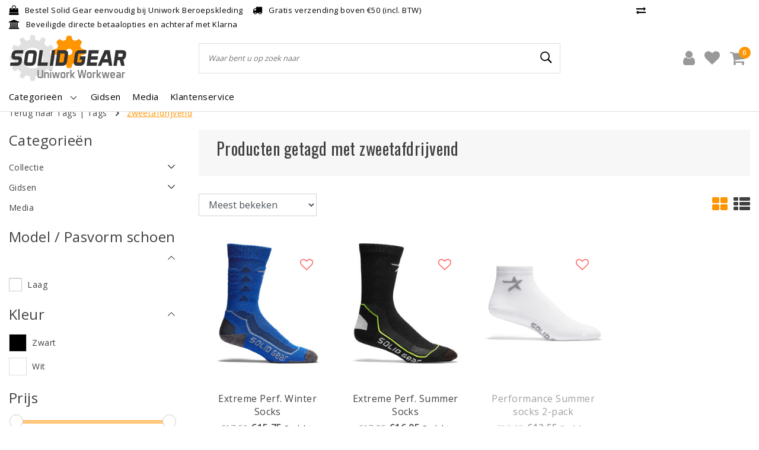

--- FILE ---
content_type: text/html;charset=utf-8
request_url: https://www.solidgear.shop/tags/zweetafdrijvend/
body_size: 12513
content:
<!DOCTYPE html>
<html lang="nl">
  <head>
    <!--
		Solidgear.shop by InStijl Media
    InStijl Media Unity Theme v2.1
    Theme by InStijl Media
    https://www.instijlmedia.nl
    
    If you are interested in our special offers or some customizaton, please contact us at info@instijlmedia.nl.
    -->
        <meta charset="utf-8"/>
<!-- [START] 'blocks/head.rain' -->
<!--

  (c) 2008-2026 Lightspeed Netherlands B.V.
  http://www.lightspeedhq.com
  Generated: 30-01-2026 @ 00:24:53

-->
<link rel="canonical" href="https://www.solidgear.shop/tags/zweetafdrijvend/"/>
<link rel="alternate" href="https://www.solidgear.shop/index.rss" type="application/rss+xml" title="Nieuwe producten"/>
<meta name="robots" content="noodp,noydir"/>
<meta name="google-site-verification" content="6l74NBEfmV8gb520X7PQg9nBm7m6Yv_4cmg-YmQTdrM"/>
<meta property="og:url" content="https://www.solidgear.shop/tags/zweetafdrijvend/?source=facebook"/>
<meta property="og:site_name" content="Solidgear.shop"/>
<meta property="og:title" content="zweetafdrijvend"/>
<meta property="og:description" content="Solid Gear werkschoenen koop je direct online bij de Solidgear.shop brandstore van de Benelux. Voor iedereen geopend, zakelijk en particulier. Gratis verzending"/>
<!--[if lt IE 9]>
<script src="https://cdn.webshopapp.com/assets/html5shiv.js?2025-02-20"></script>
<![endif]-->
<!-- [END] 'blocks/head.rain' -->
    <meta http-equiv="X-UA-Compatible" content="IE=Edge">
<title>zweetafdrijvend | Solidgear.shop</title>
<meta name="description" content="Solid Gear werkschoenen koop je direct online bij de Solidgear.shop brandstore van de Benelux. Voor iedereen geopend, zakelijk en particulier. Gratis verzending">
<meta name="keywords" content="zweetafdrijvend, solid gear, lichtste werkschoenen, werkschoenen, veiligheidsschoenen">
<meta name="HandheldFriendly" content="true">
<meta name="viewport" content="width=device-width, initial-scale=1, viewport-fit=cover">
<meta name="author" content="//www.instijlmedia.nl/">
<meta name="apple-mobile-web-app-capable" content="yes">
<meta name="apple-mobile-web-app-status-bar-style" content="#fff">
<link rel="icon" type="image/x-icon" href="https://cdn.webshopapp.com/shops/268823/themes/172903/v/82887/assets/favicon.ico?20200608153048">
<link rel="apple-touch-icon" href="https://cdn.webshopapp.com/shops/268823/themes/172903/v/82887/assets/favicon.ico?20200608153048">
<meta property="fb:app_id" content="966242223397117"/>
<meta property="og:type" content="website"> 
<meta property="og:description" content="Solid Gear werkschoenen koop je direct online bij de Solidgear.shop brandstore van de Benelux. Voor iedereen geopend, zakelijk en particulier. Gratis verzending">
<meta property="og:image" content="https://cdn.webshopapp.com/shops/268823/themes/172903/v/47174/assets/logo.png?20200604142730">
<link rel="stylesheet" href="https://cdn.webshopapp.com/shops/268823/themes/172903/assets/stylesheet.css?20260123153408" />
<link rel="stylesheet" href="https://cdn.webshopapp.com/shops/268823/themes/172903/assets/ism-bootstrap-min.css?20260123153408" />
<link rel="stylesheet" href="https://cdn.webshopapp.com/shops/268823/themes/172903/assets/settings.css?20260123153408" /> 
<link rel="stylesheet" href="https://cdn.webshopapp.com/shops/268823/themes/172903/assets/main.css?20260123153408" />
<link rel="stylesheet" href="https://cdn.webshopapp.com/shops/268823/themes/172903/assets/media-queries.css?20260123153408" />
<link rel="stylesheet" href="https://cdn.webshopapp.com/shops/268823/themes/172903/assets/custom.css??20260123153408" />
<script src="https://cdn.webshopapp.com/shops/268823/themes/172903/assets/jquery-3-1-1-min.js?20260123153408"></script>
<script src="https://cdn.webshopapp.com/shops/268823/themes/172903/assets/owl-carousel-min.js?20260123153408"></script>
        <script type="application/ld+json">
			{
				"@context": "http://schema.org/",
				"@type": "Organization",
				"url": "https://www.solidgear.shop/",
				"name": "Solidgear.shop",
				"legalName": "Solidgear.shop",
				"description": "Solid Gear werkschoenen koop je direct online bij de Solidgear.shop brandstore van de Benelux. Voor iedereen geopend, zakelijk en particulier. Gratis verzending",
				"logo": "https://cdn.webshopapp.com/shops/268823/themes/172903/v/47174/assets/logo.png?20200604142730",
				"image": "https://cdn.webshopapp.com/shops/268823/themes/172903/v/47174/assets/logo.png?20200604142730",
				"contactPoint": {
					"@type": "ContactPoint",
					"contactType": "Customer service",
					"telephone": "+31 (0)50 211 5425"
				}
			}
</script>  	    <script>var ism_blog = '0';</script>        
    <!-- Hotjar Tracking Code for https://www.solidgear.shop/ 
<script>
    (function(h,o,t,j,a,r){
        h.hj=h.hj||function(){(h.hj.q=h.hj.q||[]).push(arguments)};
        h._hjSettings={hjid:1841672,hjsv:6};
        a=o.getElementsByTagName('head')[0];
        r=o.createElement('script');r.async=1;
        r.src=t+h._hjSettings.hjid+j+h._hjSettings.hjsv;
        a.appendChild(r);
    })(window,document,'https://static.hotjar.com/c/hotjar-','.js?sv=');
</script>
-->
  <meta name="google-site-verification" content="V04DRYp2-gqTn2NAQiahOS1PC5kHVBBUbI8fRlhe89U" />
  </head>
 	<body class="body osx webkit">
    <script>
var google_tag_params = {
  ecomm_prodid: ['109507454','109507456','109507457'],
  ecomm_pagetype: 'category',
  ecomm_category: 'Producten getagd met zweetafdrijvend',
  ecomm_totalvalue: 0.00,
};
</script>
<script>
dataLayer = [{google_tag_params: window.google_tag_params}];
</script>
              <div id="page" class="page page-">
      <div id="wrapper" class="wrapper">
              	        <div id="resMenu" class="sidenav"> 
  <div class="menu-text">
    <a href="https://www.solidgear.shop/" title="Solidgear.shop">
    	<strong>Solidgear.shop</strong>
    </a>
  </div>
  <div id="resMenuCloser" onclick="$('body, #resMenu, .btn-mobile.menu').removeClass('open');$('#resNav ul ul').removeClass('nav-active');">
    <span class="pe-7s-close"></span>
  </div>
  <div class="clear"></div>
  <div id="resNav">
    <ul class="categories list-unstyled p-0 m-0">
      <li class="item homepage">
        <a href="https://www.solidgear.shop/" title="Solidgear.shop"><strong>Homepage</strong></a>
      </li>
            <li class="item category">
        <a href="" title="Collectie" onclick="return false;"><span>Collectie</span></a>
                <span class="pe-7s-angle-right"></span>
        <ul class="list-unstyled p-0 m-0">
          <li class="item goback">
        		<a href="" title="Collectie" onclick="$(this).closest('ul').removeClass('nav-active');return false;"><i class="pe-7s-angle-left"></i><span class="text">Terug naar Menu</span></a>
          </li>
          <li class="item">
        		<a href="https://www.solidgear.shop/collectie/" title="Collectie"><strong>Collectie</strong></a>
          </li>
                    <li class="item">
            <a href="" title="Veiligheidsschoenen" onclick="return false;"><span>Veiligheidsschoenen</span></a>
                        <span class="pe-7s-angle-right"></span>
            <ul class="list-unstyled p-0 m-0">
              <li class="item goback">
        				<a href="" title="Collectie" onclick="$(this).closest('ul').removeClass('nav-active');return false;"><i class="pe-7s-angle-left"></i><span>Terug naar Collectie</span></a>
          		</li>
              <li class="item">
                <a href="https://www.solidgear.shop/collectie/veiligheidsschoenen/" title="Veiligheidsschoenen"><strong>Veiligheidsschoenen</strong></a>
              </li>
                            <li class="item">
                <a href="https://www.solidgear.shop/collectie/veiligheidsschoenen/s1/" title="S1">S1</a>
              </li>
                            <li class="item">
                <a href="https://www.solidgear.shop/collectie/veiligheidsschoenen/s1p/" title="S1P">S1P</a>
              </li>
                            <li class="item">
                <a href="https://www.solidgear.shop/collectie/veiligheidsschoenen/s3/" title="S3">S3</a>
              </li>
                            <li class="item">
                <a href="https://www.solidgear.shop/collectie/veiligheidsschoenen/o1-o2/" title="O1 / O2">O1 / O2</a>
              </li>
                            <li class="item">
                <a href="https://www.solidgear.shop/collectie/veiligheidsschoenen/zonder-veiligheidsnormering/" title="Zonder veiligheidsnormering">Zonder veiligheidsnormering</a>
              </li>
                            <li class="item">
                <a href="https://www.solidgear.shop/collectie/veiligheidsschoenen/alle-veiligheidsschoenen/" title="Alle Veiligheidsschoenen">Alle Veiligheidsschoenen</a>
              </li>
                          </ul>
                      </li>
                    <li class="item">
            <a href="https://www.solidgear.shop/collectie/sokken/" title="Sokken"><span>Sokken</span></a>
                      </li>
                    <li class="item">
            <a href="https://www.solidgear.shop/collectie/alle-producten/" title="Alle Producten"><span>Alle Producten</span></a>
                      </li>
                  </ul>
              </li>
            <li class="item category">
        <a href="" title="Gidsen" onclick="return false;"><span>Gidsen</span></a>
                <span class="pe-7s-angle-right"></span>
        <ul class="list-unstyled p-0 m-0">
          <li class="item goback">
        		<a href="" title="Gidsen" onclick="$(this).closest('ul').removeClass('nav-active');return false;"><i class="pe-7s-angle-left"></i><span class="text">Terug naar Menu</span></a>
          </li>
          <li class="item">
        		<a href="https://www.solidgear.shop/gidsen/" title="Gidsen"><strong>Gidsen</strong></a>
          </li>
                    <li class="item">
            <a href="https://www.solidgear.shop/gidsen/materiaalgids/" title="Materiaalgids"><span>Materiaalgids</span></a>
                      </li>
                    <li class="item">
            <a href="https://www.solidgear.shop/gidsen/normering/" title="Normering"><span>Normering</span></a>
                      </li>
                    <li class="item">
            <a href="https://www.solidgear.shop/gidsen/bescherming/" title="Bescherming"><span>Bescherming</span></a>
                      </li>
                    <li class="item">
            <a href="https://www.solidgear.shop/gidsen/maattabel/" title="Maattabel"><span>Maattabel</span></a>
                      </li>
                  </ul>
              </li>
            <li class="item category">
        <a href="https://www.solidgear.shop/media/" title="Media"><span>Media</span></a>
              </li>
          </ul>
    <ul class="list-unstyled p-0 m-0">
            <li class="item">
        <a href="https://www.solidgear.shop/gidsen/" title="Gidsen" class="itemlink">
          Gidsen
        </a>
      </li>
            <li class="item">
        <a href="https://www.solidgear.shop/media/" title="Media" class="itemlink">
          Media
        </a>
      </li>
                                           <li class="item service">
          <a href="https://www.solidgear.shop/service/" title="Service" class=""><span>Klantenservice</span></a>
      </li>
    </ul>
    <ul class="list-unstyled p-0 m-0">
                        <li class="item lang">
         <a href="" onclick="return false;" title="Nederlands" class="language language-nl" >
   	<span><span class="flag"></span> / 	EUR</span>   </a>
    	<span class="pe-7s-angle-right"></span>
           <ul class="subnav-col list-unstyled p-0 m-0">
                        <li class="item goback">
            <a href="" title="Nederlands" onclick="$(this).closest('ul').slideUp('fast');return false;"><i class="pe-7s-angle-left"></i><span>Terug naar Menu</span></a>
          </li>
          <li class="item lang">
            <a href="https://www.solidgear.shop/go/category/" title="Nederlands" class="language language-nl"><strong>Taal</strong></a>
          </li>
                          <li class="lang">
           <a href="https://www.solidgear.shop/go/category/" title="Nederlands" class="language language-nl">
             <strong>Nederlands</strong>             <span class="flag"></span>
           </a>
        </li>
                 <li class="curr">
        <a href="" onclick="return false;" title="" id="currencyDropdown" class="currency currency-">
          <strong>Valuta</strong>
        </a>
     	</li>
     	      <li class="curr">
         <a href="https://www.solidgear.shop/session/currency/eur/" title="eur" class="curr curr-EUR">
         	<strong>€ - EUR</strong>         </a>
      </li>
              </ul>
</li>      <li class="item account">
         <a href="https://www.solidgear.shop/account/" title="Inloggen">
          <span>Inloggen</span></a>
      </li>
      <li class="item compare"><a href="https://www.solidgear.shop/compare/" title="Vergelijk"><span>Vergelijk producten</span></a></li>
            <li class="item cart">
         <a href="https://www.solidgear.shop/account/wishlist/" title="Verlanglijst"><span>Verlanglijst</span>
        </a>
      </li>
            <li class="item cart">
         <a href="https://www.solidgear.shop/cart/" title="Winkelwagen"><span>Winkelwagen</span>
        </a>
      </li>
    </ul>
  </div>
</div><div id="resCart" class="sidenav ism-cart-menu">
   <div class="cart-title">
        Winkelwagen
        <div id="resCartCloser" onclick="$('body, #resCart, .btn-mobile.cart').removeClass('open');">
          <span class="pe-7s-close"></span>
        </div>
     </div>
   <div class="sidenav-products">
           <div class="cart-products empty-cart">
         <div class="cart-content">U heeft geen artikelen in uw winkelwagen</div>
      </div>
            <div class="cart-footer cart-total">
        <div class="free-shipping">
                        <div class="alert alert-primary mb-2">
          <span>Besteed €50 voor gratis verzending</span>
        </div>
                        </div>
         <table class="total">
                        <tr>
               <td>Excl. btw</td>
               <td>€0,00</td>
            </tr>
            <tr>
               <td>BTW</td>
               <td>€0,00</td>
            </tr>
                        <tr>
               <td><strong>Totaal</strong></td>
               <td class="totaltotal">€0,00</td>
            </tr>
         </table>
         <a class="btn btn-primary btn-lg btn-block mt-2" href="https://www.solidgear.shop/cart/"><i class="ion ion-ios-cart"></i>Bestellen</a>
      </div>
   </div>
</div><div id="resLogin" class="ism-account-menu sidenav">
   <div class="sidenav-container">
     <div class="sidenav-title-box">
       <h3>Mijn account</h3>
       <div id="resLoginCloser" onclick="$('body, #resLogin, .btn-mobile.account, .btn-mobile.wishlist').removeClass('open');">
          <span class="pe-7s-close"></span>
        </div>
       <div class="dropdown-divider"></div>
     </div>
			     	<form method="post" id="ism-loginForm" action="https://www.solidgear.shop/account/loginPost/?return=https%3A%2F%2Fwww.solidgear.shop%2Ftags%2Fzweetafdrijvend%2F">
            <input type="hidden" name="key" value="cc7c4bfd054a561a3df83c23b6048098" />
            <input type="hidden" name="type" value="login" />
            <div class="form-group">
               <label for="ismLoginEmail">E-mailadres</label>
               <input type="email" name="email" class="form-control" id="ismLoginEmail" placeholder="Naam" autocomplete='email' required>
            </div>
            <div class="form-group mb-0">
               <label for="ismLoginPassword">Wachtwoord</label>
               <input type="password" name="password" class="form-control" id="ismLoginPassword" placeholder="Wachtwoord" autocomplete='current-password' required>
            </div>
           <a class="link pb-3 float-right" href="https://www.solidgear.shop/account/password/"><small>Wachtwoord vergeten?</small></a>
            <button type="submit" class="btn btn-primary no-effect btn-block">Log in</button>
     		</form>
     		<div class="sidenav-title-box pt-3">
           <h3>Nieuwe klant?</h3>
           <div class="dropdown-divider"></div>
         </div>
     	<div class="sidenav-content">
     		<ul class="list-checks list-unstyled p-0 m-0 mb-2">
          <li><i class="fa fa-check-circle-o"></i>Bekijk uw bestellingen</li>
          <li><i class="fa fa-check-circle-o"></i>Maak uw winkelervaring beter en sneller</li>
          <li><i class="fa fa-check-circle-o"></i>Bewaar uw winkelwagen en voeg producten toe aan uw wenslijst</li>
        </ul>
     	</div>
      <a  class="btn btn-primary btn-block" href="https://www.solidgear.shop/account/register/">Registreren</a>
             </div>
</div><div id="modalNewsletter" class="modal fade" tabindex="-1" role="dialog" data-title="newsletter">
  <div class="modal-dialog modal-lg" role="document">
  	<div class="modal-content">
      <button type="button" class="close" data-dismiss="modal" aria-label="Close">
          <span aria-hidden="true">×</span>
        </button>
        <form id="formNewsletter" action="https://www.solidgear.shop/account/newsletter/" method="post" class="popup-a popup-newsletter">
                    <div class="news-image">
            <img src="https://cdn.webshopapp.com/shops/268823/themes/172903/assets/newsletter.jpg?20260123153408" alt="Newsletter" class="img-responsive">
          </div>
                    <div class="news-details">
            <div class="news-header">
              <b><h3>Nieuwsbrief</h3></b>
              <p>Your text here</p>
            </div>
            <div class="news-content">
              <input type="hidden" name="key" value="cc7c4bfd054a561a3df83c23b6048098" />
              <label for="formNewsletterEmail">E-mailadres</label>
              <input type="text" name="email" id="formNewsletterEmail" class="form-control mb-2" placeholder="E-mailadres"/>
            </div>
            <button type="submit" class="btn btn-primary btn-block mt-2">Abonneer</button>
          </div>
        </form>
    </div>
  </div>
</div>        <div class="content">
        	<div class="overlay-bg"></div>
                    	<header id="header" class="header header-pages">
  <div id="topnav">
  <div class="container-fluid">
    <div class="row">
      <div class="col-xl-10 col-12 text-left">
        <div class="usp">
  <div class="list-usp">
    <div class="no-carousel">             <div class="item-usp align-top usp-inline">
      <a href="https://www.solidgear.shop/collection/" title="Bestel Solid Gear eenvoudig bij Uniwork Beroepskleding">      <i class="fa fa-shopping-bag"></i>
      <div class="item-details">
        <span>Bestel Solid Gear eenvoudig bij Uniwork Beroepskleding</span> 
              </div>
      </a>    </div>
        <div class="item-usp align-top usp-inline">
      <a href="https://www.solidgear.shop/service/shipping-returns/" title="Gratis verzending boven €50 (incl. BTW)">      <i class="fa fa-truck"></i>
      <div class="item-details">
        <span>Gratis verzending boven €50 (incl. BTW)</span> 
              </div>
      </a>    </div>
        <div class="item-usp align-top usp-inline">
      <a href="https://www.solidgear.shop/service/payment-methods/" title="Beveiligde directe betaalopties en achteraf met Klarna">      <i class="fa fa-bank"></i>
      <div class="item-details">
        <span>Beveiligde directe betaalopties en achteraf met Klarna</span> 
              </div>
      </a>    </div>
        </div>
  </div>
</div>
<div class="clearfix"></div>
      </div>
      <div id="global" class="col-xl-2 col-12 d-xl-block d-lg-none text-right">
                <div class="compare">
          <ul class="list-unstyled p-0 m-0">
        		<li class="compare-item"><a href="https://www.solidgear.shop/compare/" title="Vergelijk"><i class="fa fa-exchange" aria-hidden="true"></i></a></li>
          </ul>
        </div>
        				              </div>
    </div>   
  </div>
</div>  <div class="header-sticky">
    <div class="header-nav">
      <div class="container-fluid">
          <div class="header-inner">
             <div class="row">
              	<div class="d-xl-none d-lg-inline-block col-md-4 col-2">
              		<div id="resNavOpener" onclick="$('#wrapper').toggleClass('open');return false;" data-trigger="menu" data-target="#resMenu">
                    <div class="menu-icon">
                      <div class="buttonContainer">
                        <div class="miniBar"></div>
                        <div class="miniBar middle"></div>
                        <div class="miniBar"></div>
                      </div>
                      <span class="menu-text">Menu</span>
                    </div>
                	</div>
               	</div>
                <div id="logo" class="col-xl-3 col-md-4 col-8">
                   <div class="logo">
                     <div class="logo-inner">
                       <div class="logo-menu main-item">
                          <div class="menu-icon">
                            <div class="buttonContainer">
                              <div class="miniBar"></div>
                              <div class="miniBar middle"></div>
                              <div class="miniBar"></div>
                            </div>
                            <span class="menu-text">Menu</span>
                          </div>
                         <div class="navigation subs">
   <ul class="list-unstyled p-0 m-0">
                        <li class="item subs">
         <a href="https://www.solidgear.shop/collectie/" title="Collectie"><span>Collectie</span><i class="pe-7s-angle-right"></i></a>
                  <div class="subnav">
                        <ul class="subnav-col list-unstyled m-0">
                              <li class="subitem">
                  <a href="https://www.solidgear.shop/collectie/veiligheidsschoenen/" title="Veiligheidsschoenen"><strong>Veiligheidsschoenen</strong></a>
                                    <ul class="subsubnav list-unstyled p-0 m-0">
                                          <li class="subsubitem active">
                        <a href="https://www.solidgear.shop/collectie/veiligheidsschoenen/s1/" title="S1"><span>S1</span></a>
                     </li>
                                          <li class="subsubitem">
                        <a href="https://www.solidgear.shop/collectie/veiligheidsschoenen/s1p/" title="S1P"><span>S1P</span></a>
                     </li>
                                          <li class="subsubitem">
                        <a href="https://www.solidgear.shop/collectie/veiligheidsschoenen/s3/" title="S3"><span>S3</span></a>
                     </li>
                                          <li class="subsubitem">
                        <a href="https://www.solidgear.shop/collectie/veiligheidsschoenen/o1-o2/" title="O1 / O2"><span>O1 / O2</span></a>
                     </li>
                                          <li class="subsubitem">
                        <a href="https://www.solidgear.shop/collectie/veiligheidsschoenen/zonder-veiligheidsnormering/" title="Zonder veiligheidsnormering"><span>Zonder veiligheidsnormering</span></a>
                     </li>
                                                               <li class="subsubitem">
                        <a href="https://www.solidgear.shop/collectie/veiligheidsschoenen/" title="Veiligheidsschoenen" class="btn-link"><span>Bekijk alles</span></a>
                     </li>
                                       </ul>
                                 </li>
                           </ul>
                        <ul class="subnav-col list-unstyled m-0">
                              <li class="subitem">
                  <a href="https://www.solidgear.shop/collectie/sokken/" title="Sokken"><strong>Sokken</strong></a>
                                 </li>
                           </ul>
                        <ul class="subnav-col list-unstyled m-0">
                              <li class="subitem">
                  <a href="https://www.solidgear.shop/collectie/alle-producten/" title="Alle Producten"><strong>Alle Producten</strong></a>
                                 </li>
                           </ul>
                                                   <ul class="subnav-col last-ul list-unstyled m-0">
                  <li class="subitem newest">
                    <a href="https://www.solidgear.shop/collectie/?sort=newest" title="Nieuwste"><strong>Nieuw</strong></a>
                  </li>
                  <li class="subitem popular">
                    <a href="https://www.solidgear.shop/collectie/?sort=popular" title="Bestsellers"><strong>Bestsellers</strong></a>
                  </li>
                  <li class="subitem sale active">
                    <a href="https://www.solidgear.shop/collectie/?sort=lowest" title="Sale"><strong>Sale</strong></a>
                  </li>
                                  </ul>
                            <div class="clearfix"></div>
                                    <div class="menu-close">
               <a href="" title="" onclick="$('.navigation').addClass('no-hover');return false;">
               <i class="pe-7s-close"></i>
               </a>
            </div>
                     </div>
               </li>
                        <li class="item subs no-subsub">
         <a href="https://www.solidgear.shop/gidsen/" title="Gidsen"><span>Gidsen</span><i class="pe-7s-angle-right"></i></a>
                  <div class="subnav">
                        <ul class="subnav-col list-unstyled m-0">
                              <li class="subitem">
                  <a href="https://www.solidgear.shop/gidsen/materiaalgids/" title="Materiaalgids"><strong>Materiaalgids</strong></a>
                                 </li>
                              <li class="subitem">
                  <a href="https://www.solidgear.shop/gidsen/normering/" title="Normering"><strong>Normering</strong></a>
                                 </li>
                           </ul>
                        <ul class="subnav-col list-unstyled m-0">
                              <li class="subitem">
                  <a href="https://www.solidgear.shop/gidsen/bescherming/" title="Bescherming"><strong>Bescherming</strong></a>
                                 </li>
                              <li class="subitem">
                  <a href="https://www.solidgear.shop/gidsen/maattabel/" title="Maattabel"><strong>Maattabel</strong></a>
                                 </li>
                           </ul>
                                               <div class="clearfix"></div>
                                 </div>
               </li>
                        <li class="item no-subs no-subsub">
         <a href="https://www.solidgear.shop/media/" title="Media"><span>Media</span></a>
               </li>
               </ul>
</div>                       </div>
                        <a href="https://www.solidgear.shop/" title="Solidgear.shop">
                                                <img src="https://cdn.webshopapp.com/shops/268823/themes/172903/v/47174/assets/logo.png?20200604142730" alt="logo" />
                                                </a>
                     </div>
                   </div>
               </div>
               <div id="search" class="col-lg-6 d-none d-xl-block">
                  
<div class="live-catsearch">
   <div class="searchnav">
      <form action="https://www.solidgear.shop/search/" method="get" id="formSearch">
        <div class="title-box text-center">Waar bent u op zoek naar</div>
        <div class="search-inner-bar">
          <i class="pe-7s-angle-left" onclick="" title="Zoeken"></i>
           <input type="search" name="q" autocomplete="off" value="" placeholder="Waar bent u op zoek naar" />
          <i class="pe-7s-search" onclick="$('#formSearch').submit();" title="Zoeken"></i>
           <div class="autocomplete">
                            <div class="products products-livesearch clearfix"></div>
              <div class="notfound">Geen producten gevonden...</div>
           </div>
        </div>
      </form>
        </div>
</div>               </div>
               <div id="globals" class="col-xl-3 col-md-4 col-2">
                   <div id="cart" class="">
                     <div class="cart-inner">
                                            <div class="link account">
                         <a href="" title="Inloggen" data-trigger="account" data-target="#resLogin">
                           <div class="login cart-icon">
                             <i class="fa fa-user"></i>
                           </div>
                           <span class="menu-text">Inloggen</span>
                        </a>
                      </div>
                                         <div class="wish mobile-link wishlist">
                         <a href="https://www.solidgear.shop/account/wishlist/" title="Verlanglijst" data-trigger="account" data-target="#resLogin" >
                           <div class="login cart-icon">
                             <i class="fa fa-heart"></i>
                           </div>
                           <span class="menu-text">Verlanglijst</span>
                        </a>
                      </div>
                                             <div class="link mobile-link cart-vertical cartlist">
                         <a href="" title="Winkelwagen" data-trigger="cart" data-target="#resCart">
                            <div class="cart-icon">
                               <i class="fa fa-shopping-cart"></i>
                               <div class="cart-count"><span>0</span></div>
                            </div>
                           <span class="menu-text">Winkelwagen</span>
                         </a>
                      </div>
                     </div>
                   </div>
                </div>
             </div>
          </div>
        </div>
      </div>
    	    		<nav id="navigation" class="d-xl-block d-none">
  <div class="container-fluid position-relative">
    <div class="mainnav">
                  <div class="main-item subs">
        <a href="https://www.solidgear.shop/catalog/" title="Categorieën">
          <span>Categorieën</span>
          <i class="pe-7s-angle-down"></i>
        </a>
        <div class="navigation subs">
          <ul class="list-unstyled p-0 m-0">
                                                <li class="item subs">
              <a href="https://www.solidgear.shop/collectie/" title="Collectie"><span>Collectie</span><i class="pe-7s-angle-right"></i></a>
                            <div class="subnav">
                                <ul class="subnav-col list-unstyled m-0">
                                      <li class="subitem">
                			<a href="https://www.solidgear.shop/collectie/veiligheidsschoenen/" title="Veiligheidsschoenen"><strong>Veiligheidsschoenen</strong></a>
                                            <ul class="subsubnav list-unstyled p-0 m-0">
                                                 <li class="subsubitem active">
                  <a href="https://www.solidgear.shop/collectie/veiligheidsschoenen/s1/" title="S1"><span>S1</span></a></li>
                                                 <li class="subsubitem">
                  <a href="https://www.solidgear.shop/collectie/veiligheidsschoenen/s1p/" title="S1P"><span>S1P</span></a></li>
                                                 <li class="subsubitem">
                  <a href="https://www.solidgear.shop/collectie/veiligheidsschoenen/s3/" title="S3"><span>S3</span></a></li>
                                                 <li class="subsubitem">
                  <a href="https://www.solidgear.shop/collectie/veiligheidsschoenen/o1-o2/" title="O1 / O2"><span>O1 / O2</span></a></li>
                                                                        <li class="subsubitem">
                          <a href="https://www.solidgear.shop/collectie/veiligheidsschoenen/" title="Veiligheidsschoenen" class="btn-link"><span>Bekijk alles</span></a>
                        </li>
                                              </ul>
                                          </li>
                                  </ul>
                                <ul class="subnav-col list-unstyled m-0">
                                      <li class="subitem">
                			<a href="https://www.solidgear.shop/collectie/sokken/" title="Sokken"><strong>Sokken</strong></a>
                                          </li>
                                  </ul>
                                <ul class="subnav-col list-unstyled m-0">
                                      <li class="subitem">
                			<a href="https://www.solidgear.shop/collectie/alle-producten/" title="Alle Producten"><strong>Alle Producten</strong></a>
                                          </li>
                                  </ul>
                                                <ul class="subnav-col last-ul list-unstyled m-0">
                  <li class="subitem newest">
                    <a href="https://www.solidgear.shop/collectie/?sort=newest" title="Nieuwste"><strong>Nieuw</strong></a>
                  </li>
                  <li class="subitem popular">
                    <a href="https://www.solidgear.shop/collectie/?sort=popular" title="Bestsellers"><strong>Bestsellers</strong></a>
                  </li>
                  <li class="subitem sale active">
                    <a href="https://www.solidgear.shop/collection/offers/" title="Sale"><strong>Sale</strong></a>
                  </li>
                                  </ul>
                                <div class="clearfix"></div>
                                                <div class="menu-close">
                  <a href="" title="" onclick="return false;">
                  	<i class="pe-7s-close"></i>
                  </a>
                </div>
                              </div>
                          </li>
                                                <li class="item subs no-subsub">
              <a href="https://www.solidgear.shop/gidsen/" title="Gidsen"><span>Gidsen</span><i class="pe-7s-angle-right"></i></a>
                            <div class="subnav">
                                <ul class="subnav-col list-unstyled m-0">
                                      <li class="subitem">
                			<a href="https://www.solidgear.shop/gidsen/materiaalgids/" title="Materiaalgids"><strong>Materiaalgids</strong></a>
                                          </li>
                                      <li class="subitem">
                			<a href="https://www.solidgear.shop/gidsen/normering/" title="Normering"><strong>Normering</strong></a>
                                          </li>
                                  </ul>
                                <ul class="subnav-col list-unstyled m-0">
                                      <li class="subitem">
                			<a href="https://www.solidgear.shop/gidsen/bescherming/" title="Bescherming"><strong>Bescherming</strong></a>
                                          </li>
                                      <li class="subitem">
                			<a href="https://www.solidgear.shop/gidsen/maattabel/" title="Maattabel"><strong>Maattabel</strong></a>
                                          </li>
                                  </ul>
                                                <div class="clearfix"></div>
                                              </div>
                          </li>
                                                <li class="item no-subs no-subsub">
              <a href="https://www.solidgear.shop/media/" title="Media"><span>Media</span></a>
                          </li>
                                  </ul>
        </div>
      </div>
      
            
      
                  <div class="main-item">
        <a href="https://www.solidgear.shop/gidsen/" title="Gidsen">
          <span>Gidsen</span>
        </a>
      </div>
                        <div class="main-item">
        <a href="https://www.solidgear.shop/media/" title="Media">
          <span>Media</span>
        </a>
      </div>
                        <div class="main-item">
        <a href="https://www.solidgear.shop/service/" title="">
        	<span>Klantenservice</span>
        </a>
      </div>
      <div class="mainright">
              </div>
    </div>
  </div>
</nav>    	  	</div>
</header>
<div class="clearfix"></div>                    <main id="main" class="page collection">
                        <div id="collection" class="collectionpage">
  <div class="container-fluid">
    <div class="row">
      <div class="col-lg-12">
        <div class="breadcrumbs">
                <a href="https://www.solidgear.shop/tags/" title="Tags" class="crumb"><span>Terug naar Tags</span></a> |
              	        <a href="https://www.solidgear.shop/tags/" title="Tags" class="crumb">Tags</a>
                <i class="pe-7s-angle-right"></i> <a href="https://www.solidgear.shop/tags/zweetafdrijvend/" title="zweetafdrijvend" class="crumb">zweetafdrijvend</a>
                </div>
      </div>
    </div>
    <div class="row">
      <div id="sidebar" class="col-lg-3">
        <div class="sidebar-inner">
	<div class="sidebar-widgets">
    <div class="title-box-mobile">
    	<div class="menu-text">
        zweetafdrijvend      </div>
      <div id="resMenuCloser" onclick="$('body, #sidebar').removeClass('open');">
        <span class="pe-7s-close"></span>
      </div>
      <div class="clear"></div>
    </div>
     
    <div class="categories widget">
            <div class="title-box">
        <strong>Categorieën</strong>
      </div>
      <ul class="subnav list-unstyled p-0 m-0">
                <li class="subitem">
          <a href="https://www.solidgear.shop/collectie/" class="subitemLink" title="Collectie">
            <span class="cat-title">Collectie</span>
            <i class="pe-7s-angle-down" aria-hidden="true"></i>          </a>
                    <ul class="subsubnav">
                        <li class="subitem">
              <a href="https://www.solidgear.shop/collectie/veiligheidsschoenen/" class="subitemLink" title="Veiligheidsschoenen">
                <span class="cat-title">Veiligheidsschoenen</span>
              </a>
            </li>
                        <li class="subitem">
              <a href="https://www.solidgear.shop/collectie/sokken/" class="subitemLink" title="Sokken">
                <span class="cat-title">Sokken</span>
              </a>
            </li>
                        <li class="subitem">
              <a href="https://www.solidgear.shop/collectie/alle-producten/" class="subitemLink" title="Alle Producten">
                <span class="cat-title">Alle Producten</span>
              </a>
            </li>
                    	</ul>
                  </li>      
                <li class="subitem">
          <a href="https://www.solidgear.shop/gidsen/" class="subitemLink" title="Gidsen">
            <span class="cat-title">Gidsen</span>
            <i class="pe-7s-angle-down" aria-hidden="true"></i>          </a>
                    <ul class="subsubnav">
                        <li class="subitem">
              <a href="https://www.solidgear.shop/gidsen/materiaalgids/" class="subitemLink" title="Materiaalgids">
                <span class="cat-title">Materiaalgids</span>
              </a>
            </li>
                        <li class="subitem">
              <a href="https://www.solidgear.shop/gidsen/normering/" class="subitemLink" title="Normering">
                <span class="cat-title">Normering</span>
              </a>
            </li>
                        <li class="subitem">
              <a href="https://www.solidgear.shop/gidsen/bescherming/" class="subitemLink" title="Bescherming">
                <span class="cat-title">Bescherming</span>
              </a>
            </li>
                        <li class="subitem">
              <a href="https://www.solidgear.shop/gidsen/maattabel/" class="subitemLink" title="Maattabel">
                <span class="cat-title">Maattabel</span>
              </a>
            </li>
                    	</ul>
                  </li>      
                <li class="subitem">
          <a href="https://www.solidgear.shop/media/" class="subitemLink" title="Media">
            <span class="cat-title">Media</span>
                      </a>
                  </li>      
                      </ul>
                </div>
        <div class="filters widget">
  <form action="https://www.solidgear.shop/tags/zweetafdrijvend/" method="get" id="filter_form" class="filter_form">
    <input type="hidden" name="max" value="20" class="filter_form_max" />
    <input type="hidden" name="min" value="0" class="filter_form_min" />
    <input type="hidden" value="1" id="totalpages" />
            <div class="custom-filters widget">
      <div class="title-box">
        <a href="" class="itemLink" title="Model / Pasvorm schoen"  onclick="ismCollapse(this);return false;">
          <strong>Model / Pasvorm schoen<i class="pe-7s-angle-up" aria-hidden="true"></i></strong>
          <div class="clearfix"></div>
        </a>
      </div>
            <ul class="subnav list-unstyled p-0 m-0">  
                <li class="sidebar-filter-item">
          <i class="fa fa-check" aria-hidden="true"></i>
          <input id="filter_700253" type="checkbox" name="filter[]" value="700253"  />
          <span class="cr"><i class="ck-icon fa fa-check"></i></span>
          <label for="filter_700253">Laag</label>
        </li>
            </ul>
        </div>
        <div class="custom-filters custom-colors widget">
      <div class="title-box">
        <a href="" class="itemLink" title="Kleur"  onclick="ismCollapse(this);return false;">
          <strong>Kleur<i class="pe-7s-angle-up" aria-hidden="true"></i></strong>
          <div class="clearfix"></div>
        </a>
      </div>
              <ul class="subnav list-unstyled p-0 m-0">  
                    <li class="sidebar-color-item">
            <input id="filter_703204" class="color zwart" title="Zwart" type="checkbox" name="filter[]" value="703204"  />
            <span class="co"><i class="ck-icon fa fa-check"></i></span>
            <label for="filter_703204">Zwart</label>
          </li>
                    <li class="sidebar-color-item">
            <input id="filter_703205" class="color wit" title="Wit" type="checkbox" name="filter[]" value="703205"  />
            <span class="co"><i class="ck-icon fa fa-check"></i></span>
            <label for="filter_703205">Wit</label>
          </li>
                  </ul>
          </div>
            <div class="prices widget">
      <div class="title-box">
          <strong>Prijs</strong>
      </div>
      <div class="price-filter subnav">
        <div class="filter-slider">
          <div id="collection-filter-price"></div>
        </div>
        <div class="price-filter-range clear">
          <div class="min">Min: €<span>0</span></div>
          <div class="max">Max: €<span>20</span></div>
        </div>
      </div>
    </div>
      </form>
</div>


<script type="text/javascript">
  var request_url = "https://www.solidgear.shop/tags/zweetafdrijvend/?";
  var page_title = "Producten getagd met zweetafdrijvend";
  $('#filter_form .modes li').click(function(){
    var id = $(this).attr('class');
    
    $('#filter_form input[name="mode"]').val(id);
    $(this).closest('form').submit();
    return false;
  });
  $('#filter_form .brands input[type="radio"]').on("click",function(){
    jQuery(" .brands").find("li.selected").removeClass("selected");
    jQuery(this).closest("li, .sidebar-filter-item").addClass("selected");
    instijl();
  });
  $('#filter_form .custom-filters input[type="checkbox"]').on("click",function(){
    jQuery(this).closest(".sidebar-filter-item, .sidebar-color-item").toggleClass("selected");
  });
  $('#filter_form input, #filter_form select').not("#filter_form #FilterBrands input").change(function(){
    instijl();
  });
</script>  </div>
        </div>
<script type="text/javascript">
  jQuery(".widget ul li a.show-more").click(function(e){
  	jQuery(this).closest('ul').find('li.hide').slideToggle();
  });
  function ismCollapse(e) {
    $(e).closest('.custom-filters').find('i').toggleClass('down');
    $(e).closest('.custom-filters').find('.subnav').slideToggle();
  }
</script>
<script type="text/javascript"> 
$( document ).ready(function() { 
  $("#collection-filter-price").slider({
    range: true,
    min: 0,
                                                max: 20,
                                                values: [0, 20],
                                                step: 1,
                                                slide: function( event, ui){
    $('.price-filter-range .min span').html(ui.values[0]);
  $('.price-filter-range .max span').html(ui.values[1]);
  
  $('.filter_form_min').val(ui.values[0]);
  $('.filter_form_max').val(ui.values[1]);
  },
    stop: function(event, ui){
    instijl();
  }
    });
});
</script>
      </div>
      <div id="products" class="col-lg-9">
                <div class="collection-information">
                    <div class="collection-description no-image">
            <div class="collection-title-box"><h1 class="collection-title">Producten getagd met zweetafdrijvend</h1></div>
            <div class="description">
              <p class="mb-0"></p>
                        </div>
          </div>
        </div>
                
                <div class="clearfix"></div>
        <div class="products-pager">
          <div class="sort">
            <div class="row">
              <div class="col-lg-12">
                <form action="https://www.solidgear.shop/tags/zweetafdrijvend/" method="get" id="filter_form2">
                  <input type="hidden" name="mode" value="grid" class="filter_form_mode" />
                    <div class="module-filters">
                                    </div>
              <div class="sort form-group">
                <select id="sortselect" class="form-control" name="sort" onchange="$(this).closest('form').submit();">
                                    <option value="popular" selected="selected">Meest bekeken</option>
                                    <option value="newest">Nieuwste producten</option>
                                    <option value="lowest">Laagste prijs</option>
                                    <option value="highest">Hoogste prijs</option>
                                    <option value="asc">Naam oplopend</option>
                                    <option value="desc">Naam aflopend</option>
                                  </select>
              </div>
              <div class="mode">
                                 <div class="filters-mobile d-lg-none d-md-block">
                  <a href="" title="" onclick="$('body, #sidebar').toggleClass('open');return false;" class="btn btn-secondary btn-block no-effect">Filters</a>
                </div>
                                                <div class="modes">
                                    <div class="mode-item grid"><a class=" active" href="https://www.solidgear.shop/tags/zweetafdrijvend/" data-toggle="tooltip" data-placement="top" title="Foto-tabel"><i class="fa fa-th-large"></i></a></div>
                                      <div class="mode-item list"><a class="" href="https://www.solidgear.shop/tags/zweetafdrijvend/?mode=list" data-toggle="tooltip" data-placement="top" title="Lijst"><i class="fa fa-th-list"></i></a></div>
                                    </div>
                              </div>
          	</form>
            </div>
          </div>
        </div>
        </div>
      	<div class="products grid">
                                      
    	
<div class="productborder col-lg-3 col-md-4 col-12 zoom first grid" data-url="https://www.solidgear.shop/extreme-perf-winter-socks.ajax">
      <div class="product product-109507454" data-vid="222366123">
      <div class="product-image">
                <a href="https://www.solidgear.shop/account/wishlistAdd/109507454/?variant_id=222366123"  data-trigger="account" data-target="#resLogin" title="Inloggen voor wishlist" class="wish wishlist-login" data-toggle="tooltip" data-placement="top"><i class="fa fa-heart-o" aria-hidden="true"></i></a>
                <div class="product-image1">
          <a href="https://www.solidgear.shop/extreme-perf-winter-socks.html" title="Extreme Perf. Winter Socks">
                        <img src="https://cdn.webshopapp.com/shops/268823/files/326605455/250x250x2/extreme-perf-winter-socks.jpg" alt="Extreme Perf. Winter Socks" class="lazyload img-responsive" />
                      </a>
        </div>
      </div>
      <div class="product-details text-md-center">
        <div class="product-top">
                              <div class="stars-none filler"></div>
                              <div class="product-title">
            <div class="label-state">
                            <strong class="sale">Sale</strong>
                          </div>
            <a href="https://www.solidgear.shop/extreme-perf-winter-socks.html" title="Extreme Perf. Winter Socks" class="title"><strong>Extreme Perf. Winter Socks</strong></a>
          </div>
        </div>

        <div class="product-bottom">
          <div class="product-price b2b-price">
    <div class="price priceExcl price-offer">
            <span class="price-old line-through">€17,50</span>
            <strong class="price-new">€15,75</strong>
    	<small class="shipping-cost collection">Excl. btw</small>
   </div> 
   <div class="price priceIncl price-offer">
            <span class="price-old line-through">€21,18</span>
            <strong class="price-new">€19,06</strong>
     <small class="shipping-cost collection">Incl. btw</small>
   </div>
        <div class="clear"></div>
     
   </div>                  </div>
        <div class="product-cart hide">
          <a href="https://www.solidgear.shop/cart/add/222366123/" title="Toevoegen aan winkelwagen" class="btn btn-primary no-effect">
            <span>Toevoegen aan winkelwagen</span>
          </a>
        </div>
      </div>
    </div>
    <div class="product-overlay"></div>
  </div>  
                                      
    	
<div class="productborder col-lg-3 col-md-4 col-12 zoom grid" data-url="https://www.solidgear.shop/extreme-perf-summer-socks.ajax">
      <div class="product product-109507456" data-vid="222366168">
      <div class="product-image">
                <a href="https://www.solidgear.shop/account/wishlistAdd/109507456/?variant_id=222366168"  data-trigger="account" data-target="#resLogin" title="Inloggen voor wishlist" class="wish wishlist-login" data-toggle="tooltip" data-placement="top"><i class="fa fa-heart-o" aria-hidden="true"></i></a>
                <div class="product-image1">
          <a href="https://www.solidgear.shop/extreme-perf-summer-socks.html" title="Extreme Perf. Summer Socks">
                        <img src="https://cdn.webshopapp.com/shops/268823/files/326603819/250x250x2/extreme-perf-summer-socks.jpg" alt="Extreme Perf. Summer Socks" class="lazyload img-responsive" />
                      </a>
        </div>
      </div>
      <div class="product-details text-md-center">
        <div class="product-top">
                              <div class="stars-none filler"></div>
                              <div class="product-title">
            <div class="label-state">
                            <strong class="sale">Sale</strong>
                          </div>
            <a href="https://www.solidgear.shop/extreme-perf-summer-socks.html" title="Extreme Perf. Summer Socks" class="title"><strong>Extreme Perf. Summer Socks</strong></a>
          </div>
        </div>

        <div class="product-bottom">
          <div class="product-price b2b-price">
    <div class="price priceExcl price-offer">
            <span class="price-old line-through">€17,85</span>
            <strong class="price-new">€16,05</strong>
    	<small class="shipping-cost collection">Excl. btw</small>
   </div> 
   <div class="price priceIncl price-offer">
            <span class="price-old line-through">€21,60</span>
            <strong class="price-new">€19,42</strong>
     <small class="shipping-cost collection">Incl. btw</small>
   </div>
        <div class="clear"></div>
     
   </div>                  </div>
        <div class="product-cart hide">
          <a href="https://www.solidgear.shop/cart/add/222366168/" title="Toevoegen aan winkelwagen" class="btn btn-primary no-effect">
            <span>Toevoegen aan winkelwagen</span>
          </a>
        </div>
      </div>
    </div>
    <div class="product-overlay"></div>
  </div>  
                                      
    	
<div class="productborder col-lg-3 col-md-4 col-12 zoom grid" data-url="https://www.solidgear.shop/performance-summer-2-pack.ajax">
      <div class="product product-109507457 outstock" data-vid="222366190">
      <div class="product-image">
                <a href="https://www.solidgear.shop/account/wishlistAdd/109507457/?variant_id=222366190"  data-trigger="account" data-target="#resLogin" title="Inloggen voor wishlist" class="wish wishlist-login" data-toggle="tooltip" data-placement="top"><i class="fa fa-heart-o" aria-hidden="true"></i></a>
                <div class="product-image1">
          <a href="https://www.solidgear.shop/performance-summer-2-pack.html" title="Performance Summer socks 2-pack">
                        <img src="https://cdn.webshopapp.com/shops/268823/files/326603391/250x250x2/performance-summer-socks-2-pack.jpg" alt="Performance Summer socks 2-pack" class="lazyload img-responsive" />
                      </a>
        </div>
      </div>
      <div class="product-details text-md-center">
        <div class="product-top">
                              <div class="stars-none filler"></div>
                              <div class="product-title">
            <div class="label-state">
                            <strong class="sale">Sale</strong>
                          </div>
            <a href="https://www.solidgear.shop/performance-summer-2-pack.html" title="Performance Summer socks 2-pack" class="title"><strong>Performance Summer socks 2-pack</strong></a>
          </div>
        </div>

        <div class="product-bottom">
          <div class="product-price b2b-price">
    <div class="price priceExcl price-offer">
            <span class="price-old line-through">€13,95</span>
            <strong class="price-new">€12,55</strong>
    	<small class="shipping-cost collection">Excl. btw</small>
   </div> 
   <div class="price priceIncl price-offer">
            <span class="price-old line-through">€16,88</span>
            <strong class="price-new">€15,19</strong>
     <small class="shipping-cost collection">Incl. btw</small>
   </div>
        <div class="clear"></div>
     
   </div>                  </div>
        <div class="product-cart hide">
          <a href="https://www.solidgear.shop/cart/add/222366190/" title="Toevoegen aan winkelwagen" class="btn btn-primary no-effect">
            <span>Toevoegen aan winkelwagen</span>
          </a>
        </div>
      </div>
    </div>
    <div class="product-overlay"></div>
  </div>  
                            
        </div>
        <div class="clearfix"></div>

          <div class="pagination">
                                     </div>
        	<div class="clearfix"></div>

              </div>
    </div>
  </div>
</div>
          </main>
          <div id="footer-usp">
  <div class="container-fluid">
    <div class="footer-usp">
      <div class="usp">
  <div class="list-usp">
    <div class="no-carousel">             <div class="item-usp align-top usp-inline">
      <a href="https://www.solidgear.shop/collection/" title="Bestel Solid Gear eenvoudig bij Uniwork Beroepskleding">      <i class="fa fa-shopping-bag"></i>
      <div class="item-details">
        <span>Bestel Solid Gear eenvoudig bij Uniwork Beroepskleding</span> 
              </div>
      </a>    </div>
        <div class="item-usp align-top usp-inline">
      <a href="https://www.solidgear.shop/service/shipping-returns/" title="Gratis verzending boven €50 (incl. BTW)">      <i class="fa fa-truck"></i>
      <div class="item-details">
        <span>Gratis verzending boven €50 (incl. BTW)</span> 
              </div>
      </a>    </div>
        <div class="item-usp align-top usp-inline">
      <a href="https://www.solidgear.shop/service/payment-methods/" title="Beveiligde directe betaalopties en achteraf met Klarna">      <i class="fa fa-bank"></i>
      <div class="item-details">
        <span>Beveiligde directe betaalopties en achteraf met Klarna</span> 
              </div>
      </a>    </div>
        </div>
  </div>
</div>
<div class="clearfix"></div>
    </div>
  </div>
</div>
<footer id="footer" class="no-usp">
  <div id="footer-bottom">
    <div class="container-fluid">
      <div class="footer-content row">
          <div class="footer-block col-lg-3 col-md-6 col-12">
            <div  class="block-box footer-links">
              <div class="title-box">
                                  <strong class="text">Klantenservice</strong>
                                                </div>
              <div id="servicelinks" class="content-box show">
                <div class="contacts">
                  <ul class="list-unstyled">
                                        <li class="contact"><a href="https://www.solidgear.shop/service/about/" title="Over ons">Over ons</a></li>
                                        <li class="contact"><a href="https://www.solidgear.shop/service/shipping-returns/" title="Verzenden &amp; retourneren">Verzenden &amp; retourneren</a></li>
                                        <li class="contact"><a href="https://www.solidgear.shop/service/payment-methods/" title="Betaalmethoden">Betaalmethoden</a></li>
                                        <li class="contact"><a href="https://www.solidgear.shop/service/" title="Klantenservice">Klantenservice</a></li>
                                        <li class="contact"><a href="https://www.solidgear.shop/service/general-terms-conditions/" title="Algemene voorwaarden">Algemene voorwaarden</a></li>
                                        <li class="contact"><a href="https://www.solidgear.shop/service/disclaimer/" title="Disclaimer">Disclaimer</a></li>
                                        <li class="contact"><a href="https://www.solidgear.shop/service/privacy-policy/" title="Privacy Policy">Privacy Policy</a></li>
                                        <li class="contact"><a href="https://www.solidgear.shop/sitemap/" title="Sitemap">Sitemap</a></li>
                                        <li class="contact"><a href="https://www.solidgear.shop/service/veilig-kopen/" title="Veilig Kopen">Veilig Kopen</a></li>
                                        <li><a class="rss-feed" href="https://www.solidgear.shop/index.rss" title="RSS-feed">RSS-feed</a></li>
                  </ul>
                </div>
              </div>
            </div>
          </div>
          
          <div class="footer-block col-lg-3 col-md-6 col-12">
            <div class="block-box footer-links my-account">
              <div class="title-box">
                                  <strong class="text">Mijn account</strong>
                                                </div>
              <div id="myacc" class="content-box show">
                <ul class="list-unstyled">
                                    <li><a href="https://www.solidgear.shop/account/" title="Registreren">Registreren</a></li>
                                    <li><a href="https://www.solidgear.shop/account/orders/" title="Mijn bestellingen">Mijn bestellingen</a></li>
                  <li><a href="https://www.solidgear.shop/account/tickets/" title="Mijn tickets">Mijn tickets</a></li>
                  <li><a href="https://www.solidgear.shop/account/wishlist/" title="Mijn verlanglijst">Mijn verlanglijst</a></li>
                  <li><a href="https://www.solidgear.shop/compare/" title="Vergelijk">Vergelijk producten</a></li>
                                  </ul>
              </div>
            </div>
          </div>
          
          <div class="footer-block col-lg-3 col-md-6 col-12">
            <div class="block-box footer-links col-sd-6 col-es-12">
              <div class="title-box">
                                  <strong class="text">Categorieën</strong>
                                                </div>
              <div id="cats" class="content-box show">
                <div class="contacts">
                  <ul class="list-unstyled">
                                          <li class="category"><a href="https://www.solidgear.shop/media/" title="Media">Media</a></li>
                                                                <li class="category"><a href="https://www.solidgear.shop/collectie/" title="Collectie">Collectie</a></li>
                                                                <li class="category"><a href="https://www.solidgear.shop/gidsen/" title="Gidsen">Gidsen</a></li>
                                                            </ul>
                </div>
              </div>
            </div>
          </div>
          <div class="footer-block footer-last col-lg-3 col-md-6 col-12">
            <div class="row">
              <div class="block-box block-details col-lg-8 col-md-12 col-es-12">
                <div class="title-box">
                                      <strong class="text">Contactgegevens</strong>
                                                      </div>
                <div id="contacts" class="content-box show">
                  <ul class="list-unstyled">
                    <li><span><i class="fa fa-building-o" aria-hidden="true"></i> Solidgear.shop</span></li>
                    <li><a href="tel:+31 (0)50 211 5425" title="phone"><i class="fa fa-phone" aria-hidden="true"></i> +31 (0)50 211 5425</a></li>
                    <li><a href="/cdn-cgi/l/email-protection#caa1a6aba4beafa4b9afb8bca3a9af8ab9a5a6a3aeadafabb8e4b9a2a5ba" title="email"><i class="fa fa-envelope" aria-hidden="true"></i> <span class="__cf_email__" data-cfemail="88e3e4e9e6fcede6fbedfafee1ebedc8fbe7e4e1ecefede9faa6fbe0e7f8">[email&#160;protected]</span></a></li>
                  	<li><span><i class="fa fa-map-marker" aria-hidden="true"></i> Wasaweg 4-1, 9723 JD <br>Groningen</span></li>
                  </ul>
                </div>
              </div>
                                                                        <div class="block-box col-lg-8 col-md-12 col-es-12">
                <div class="title-box">
                                      <strong class="text">Volg ons</strong>
                                                      </div>
                <div id="follow" class="content-box show">
                  <div class="socials">
                    <ul class="list-unstyled">
                                              <li><a href="https://www.youtube.com/playlist?list=PLM5iO15RI1CYAPXPSEMSl2LbGTReSgGhU" class="social-icon" title="youtube Solidgear.shop" target="_blank"><i class="fa fa-youtube" aria-hidden="true"></i></a></li>
                                          </ul>
                                      </div>
                </div>
              </div>
                          </div>          
          </div>
         </div>
<!-- webshopbanners Standerlink -->
<ul class="flex-container-webbanner">
    <li class="flex-item-webbanner">
	     <a href="https://www.e-veiligheidskleding.nl" target="_blank" title="De webshop voor fluorescerende, high visibility en multi norm werkbroeken en werkkleding.">
					<img class="lazyload" data-src="https://cdn.webshopapp.com/shops/7331/files/311152125/vkbanner.png" alt="De webshop voor fluorescerende, high visibility en multi norm werkbroeken en werkkleding." width="150px" src="https://cdn.webshopapp.com/shops/7331/files/311152125/vkbanner.png">
            </a></li>	
    <li class="flex-item-webbanner">
         <a href="https://www.e-snickers.nl/" target="_blank" title="De webshop voor Snickers Workwear.">
					<img class="lazyload" data-src="https://cdn.webshopapp.com/shops/268823/files/436400922/snbanner.png" alt="De webshop voor Snickers Workwear." width="150px" src="https://cdn.webshopapp.com/shops/7331/files/311152122/snbanner.png">
            </a></li>
    <li class="flex-item-webbanner">
         <a href="https://www.e-werkbroeken.nl" target="_blank" title="De webshop voor fluorescerende, high visibility en multi norm werkbroeken en werkkleding.">
					<img class="lazyload" data-src="https://cdn.webshopapp.com/shops/7331/files/311152129/wbbanner.png" alt="De webshop voor fluorescerende, high visibility en multi norm werkbroeken en werkkleding." width="150px" src="https://cdn.webshopapp.com/shops/7331/files/311152129/wbbanner.png">
            </a></li>
    <li class="flex-item-webbanner">
         <a href="https://www.verkeersregelaarskleding.shop" target="_blank" title="De webshop met werkkleding en werkschoenen voor verkeersregelaars.">
            		<img class="lazyload" data-src="https://cdn.webshopapp.com/shops/7331/files/311152126/vrbanner.png" alt="De webshop voor verkeersregelaars werkkleding en werkschoenen." width="150px" src="https://cdn.webshopapp.com/shops/7331/files/311152126/vrbanner.png">
            </a></li>		
    <li class="flex-item-webbanner">
        <a href="https://www.sportievewerkschoenen.nl/" target="_blank"
				title="De webshop voor sportieve werkschoenen.">
					<img class="lazyload" data-src="https://cdn.webshopapp.com/shops/268823/files/432838839/spwbanner.png" alt="De webshop voor sportieve werkschoenen." width="150px" src="https://cdn.webshopapp.com/shops/268823/files/432838839/spwbanner.png">
            </a></li>
    <li class="flex-item-webbanner">
        <a href="https://www.albatros.shoes/" target="_blank"
				title="Het meest complete Albatros assortiment van de Benelux.">
					<img class="lazyload" data-src="https://cdn.webshopapp.com/shops/7331/files/392527969/albatros-banner.png" alt="Werkbroeken" width="150px" src="https://cdn.webshopapp.com/shops/7331/files/392527969/albatros-banner.png">
            </a></li>
      <li class="flex-item-webbanner">
        <a href="https://linktr.ee/uniworkwebshops" target="_blank"
        title="Bekijk al onze UniWork webshops.">
          <img class="lazyload" data-src="https://cdn.webshopapp.com/shops/7331/files/483502892/webshops.png" alt="UniWork webshops" width="150px" src="https://cdn.webshopapp.com/shops/7331/files/483502892/webshops.png">
            </a></li>
</ul>
        <!-- webshopbanners Standerlink -->
     
    </div>
  </div>
    <div class="copyright-payment">
    <div class="payments">
            <a href="https://www.solidgear.shop/service/payment-methods/" title="iDEAL">
        <div class="payment-icons icon-payment-ideal">
            <span></span>
        </div>
      </a>
            <a href="https://www.solidgear.shop/service/payment-methods/" title="PayPal">
        <div class="payment-icons icon-payment-paypal">
            <span></span>
        </div>
      </a>
            <a href="https://www.solidgear.shop/service/payment-methods/" title="MasterCard">
        <div class="payment-icons icon-payment-mastercard">
            <span></span>
        </div>
      </a>
            <a href="https://www.solidgear.shop/service/payment-methods/" title="Visa">
        <div class="payment-icons icon-payment-visa">
            <span></span>
        </div>
      </a>
            <a href="https://www.solidgear.shop/service/payment-methods/" title="Bank transfer">
        <div class="payment-icons icon-payment-banktransfer">
            <span></span>
        </div>
      </a>
            <a href="https://www.solidgear.shop/service/payment-methods/" title="Bancontact">
        <div class="payment-icons icon-payment-mistercash">
            <span></span>
        </div>
      </a>
            <a href="https://www.solidgear.shop/service/payment-methods/" title="Belfius">
        <div class="payment-icons icon-payment-belfius">
            <span></span>
        </div>
      </a>
            <a href="https://www.solidgear.shop/service/payment-methods/" title="American Express">
        <div class="payment-icons icon-payment-americanexpress">
            <span></span>
        </div>
      </a>
            <a href="https://www.solidgear.shop/service/payment-methods/" title="Klarna Pay Later">
        <div class="payment-icons icon-payment-klarnapaylater">
            <span></span>
        </div>
      </a>
          </div>
  </div>
      <div id="copyright">
    <div class="container-fluid py-2 text-center clearfix">
      Copyright © 2026 - Solid Gear veiligheidsschoenen bestellen? - Powered by Uniwork Beroepskleding
    </div>
  </div>
  <div class="backtotop">
    <a href="#" onclick="$('html, body').animate({ scrollTop: 0 }, 500);return false;"><span class="fa fa-angle-up"></span></a>
  </div>
</footer>        </div>
      </div>
    </div>
    <div id="mobileNav" class="mobile-navigation">
    <div class="mobileFilterIcons list-unstyled p-0 m-0">
    <div class="filter-button text-center">
    	<a href="" title="" onclick="$('body, #sidebar').toggleClass('open');return false;" class="btn btn-secondary btn-block no-effect">
        <i class="pe-7s-edit"></i>
        <span class="title">Filter producten</span>
      </a>
    </div>
  </div>
    <ul class="mobileNavIcons list-unstyled p-0 m-0">
    <li>
      <a href="" title="" onclick="return false;" data-target="#search" class="btn-mobile search">
        <i class="fa fa-search" aria-hidden="true"></i>
        <span class="text">Zoeken</span>
      </a>
    </li>
    <li>
      <a href="" title="" onclick="return false;" data-target="#resLogin" class="btn-mobile account">
        <i class="fa fa-user" aria-hidden="true"></i>
        <span class="text">Account</span>
      </a>
    </li>
    <li>
      <a href="" title="" onclick="$('#wrapper').toggleClass('open');return false;" data-target="#resMenu" class="btn-mobile menu">
        <i class="fa fa-bars" aria-hidden="true"></i>
        <span class="text">Menu</span>
      </a>
    </li>
             <li>
      <a href="https://www.solidgear.shop/account/wishlist/" title="" data-target="#resLogin" class="wishlist">
        <i class="fa fa-heart" aria-hidden="true"></i>
        <span class="text">Verlanglijst</span>
      </a>
    </li>
            <li>
      <a href="" title="" onclick="return false;" class="btn-mobile cart" data-target="#resCart">
        <div class="cart-icon">
        	<span class="cart-count">0</span>
       	 	<i class="fa fa-shopping-cart" aria-hidden="true"></i>
        </div>
        <span class="text">Winkelwagen</span>
      </a>
    </li>
  </ul>
</div>   	<script data-cfasync="false" src="/cdn-cgi/scripts/5c5dd728/cloudflare-static/email-decode.min.js"></script><script>
  var template = 'pages/collection.rain';
  var editor = 'True';
  var searchUrl = "https://www.solidgear.shop/search/";
  var defaultSearch = 'https://www.solidgear.shop/search/';  
  var addBulk = 'https://www.solidgear.shop/cart/addBulk/';  
  var shopb2b = true;	var products = 'popular';
  var productImageRatio = '250x250x2';
  var btw = 'Excl. btw';
  var btw_swiper = 'price_visible';
  var add = 'Toevoegen aan winkelwagen';
  var more = 'Meer';
  var stock = 'Niet op voorraad';
	var filter_url = '1';
  var showDays = [0,1,2,3,4,5,6,];
  var orderBefore = '00:00:00';
  var showFrom = '0';
</script>

<link href='//fonts.googleapis.com/css?family=Open%20Sans:100,300,400,600&display=swap' rel='stylesheet' type='text/css'>
<link href='//fonts.googleapis.com/css?family=Oswald:100,300,400,600&display=swap' rel='stylesheet' type='text/css'>
<link rel="stylesheet" href="https://cdn.webshopapp.com/shops/268823/themes/172903/assets/font-awesome-min.css?20260123153408" />
<link rel="stylesheet" href="https://cdn.webshopapp.com/shops/268823/themes/172903/assets/owl-carousel-min.css?20260123153408" />
<link rel="stylesheet" href="https://cdn.webshopapp.com/shops/268823/themes/172903/assets/jquery-fancybox-min.css?20260123153408" />
<link rel="stylesheet" href="https://cdn.webshopapp.com/shops/268823/themes/172903/assets/colors.css?20260123153408" />

<script src="https://cdn.webshopapp.com/shops/268823/themes/172903/assets/ism-bootstrap-min.js?20260123153408"></script>
<script src="https://cdn.webshopapp.com/shops/268823/themes/172903/assets/unity.js?20260123153408"></script>	<script src="https://cdn.webshopapp.com/shops/268823/themes/172903/assets/jquery-fancybox-min.js?20260123153408"></script>
	<script src="https://cdn.webshopapp.com/shops/268823/themes/172903/assets/jquery-ui-min.js?20260123153408"></script>
  <script src="https://cdn.webshopapp.com/shops/268823/themes/172903/assets/ism-shopdelook.js?20260123153408"></script>
  <script src="https://cdn.webshopapp.com/shops/268823/themes/172903/assets/global.js?20260123153408"></script>
<script type="text/javascript" src="https://cdn.webshopapp.com/shops/268823/themes/172903/assets/ism-customfilters.js?20260123153408"></script><script src="https://cdn.webshopapp.com/shops/268823/themes/172903/assets/owl-carousel-min.js?20260123153408"></script>
        <!-- [START] 'blocks/body.rain' -->
<script>
(function () {
  var s = document.createElement('script');
  s.type = 'text/javascript';
  s.async = true;
  s.src = 'https://www.solidgear.shop/services/stats/pageview.js';
  ( document.getElementsByTagName('head')[0] || document.getElementsByTagName('body')[0] ).appendChild(s);
})();
</script>
  <style type="text/css">
  body {
    margin-top: 42px;
  }
  .wsa-demobar {
    width: 100%;
    height: 40px;
    position: fixed;
    top: 0;
    left: 0;
    background: url(https://cdn.webshopapp.com/assets/wsa-demobar-bg.png?2025-02-20);
    box-shadow: 0 0 2px rgba(0, 0, 0, 0.5);
    border-bottom: 2px solid #FFFFFF;
    text-align: center;
    line-height: 40px;
    font-weight: bold;
    text-shadow: 0 -1px 0 rgba(0, 0, 0, 0.5);
    color: #FFF;
    font-size: 14px;
    font-family: Helvetica;
    z-index: 1000;
  }

  .wsa-demobar a {
    color: #fff;
  }

  .wsa-demobar a.close {
    display: block;
    float: right;
    width: 40px;
    height: 40px;
    text-indent: -9999px;
    background: url(https://cdn.webshopapp.com/assets/wsa-demobar-close.png?2025-02-20);
  }
</style>
<div class="wsa-demobar">
      <a href="javascript:window.location.href = 'https://www.solidgear.shop/admin';">&larr; Keer terug naar de backoffice</a>&nbsp;&nbsp;&nbsp;
    Deze winkel is in aanbouw. Eventueel geplaatste orders zullen niet worden gehonoreerd of verwerkt.
  <a class="close" href="https://www.solidgear.shop/session/demobar/?action=hide" title="Verbergen"><span>Verbergen</span></a>
</div><!-- [END] 'blocks/body.rain' -->
        <script>
    $(document).ready(function () {
      var countDownDate = new Date("November 29, 2019 00:00:00").getTime();
      var x = setInterval(function() {

      var now = new Date().getTime();
      var distance = countDownDate - now;
      var days = Math.floor(distance / (1000 * 60 * 60 * 24));
      var hours = Math.floor((distance % (1000 * 60 * 60 * 24)) / (1000 * 60 * 60));
      var minutes = Math.floor((distance % (1000 * 60 * 60)) / (1000 * 60));
      var seconds = Math.floor((distance % (1000 * 60)) / 1000);

      days = (days < 10 ? "0" + days : days) + "";
      hours = (hours < 10 ? "0" + hours : hours) + "";
      minutes = (minutes < 10 ? "0" + minutes : minutes) + "";
      seconds = (seconds < 10 ? "0" + seconds : seconds) + "";

      $(".timer .days").html("<strong>"+days.split('')[0]+"</strong> <strong>"+days.split('')[1]+"</strong>");
      $(".timer .hours").html("<strong>"+hours.split('')[0]+"</strong> <strong>"+hours.split('')[1]+"</strong>");
      $(".timer .minutes").html("<strong>"+minutes.split('')[0]+"</strong> <strong>"+minutes.split('')[1]+"</strong>");
      $(".timer .seconds").html("<strong>"+seconds.split('')[0]+"</strong> <strong>"+seconds.split('')[1]+"</strong>");

      if (distance < 0) {
        clearInterval(x);
        $(".timer .days").html("<strong>0</strong> <strong>0</strong>");
        $(".timer .hours").html("<strong>0</strong> <strong>0</strong>");
        $(".timer .minutes").html("<strong>0</strong> <strong>0</strong>");
        $(".timer .seconds").html("<strong>0</strong> <strong>0</strong>");
        }
      }, 1000);
    });
    </script>
      </body>
</html>

--- FILE ---
content_type: text/css; charset=UTF-8
request_url: https://cdn.webshopapp.com/shops/268823/themes/172903/assets/settings.css?20260123153408
body_size: 2658
content:
/* General
-------------------------------------- */
body {font-family: "Open Sans", Helvetica, sans-serif;background: #ffffff url(background_image.png) no-repeat scroll top center;letter-spacing: 0.03em;}
h1, h2, h3, h4, h5, h6, .title-box > strong, .title-box > span, .gui-page-title, #categories .category .category-content .category-inner .title, #footer #footer-bottom .title-box, .ism-reviewwidget .ism-titlebox, .servicedesk .service-title-box strong, .servicedesk .service-info ul li .icon-content strong, #slider .slide .slide-content .slide-text b {font-family: "Oswald", Helvetica, sans-serif;}
.wsa-demobar, #sidebar .widget .title-box strong {font-family: "Open Sans", Helvetica, sans-serif !important;font-weight:normal !important;}
input[type="radio"]:checked {border-color:#ff9500;color:#ff9500;}
.gui-cart input[type="radio"]:checked {background-color:#ff9500;}
#slider .slide .slide-content .slide-text p {font-family: "Open Sans", Helvetica, sans-serif;}

/* Text
-------------------------------------- */
/* Holidays */
.holidays .holidays-timer {background:#ff9500;}
.holidays .holidays-banner strong {color:#ff9500;}
/* END Holidays */
::-moz-selection {background:#CCE2FF;color:#333333;}
::selection {background:#CCE2FF;color:#333333;}
body {color:#414141;}
a, a:hover, a:focus {color:#414141;}
.sidenav .sidenav-container .btn.btn-login i {color:#ff9500;}
#header .dropdown .dropdown-toggle a {color:#414141;}
#header #search #formSearch input[type="search"] {color:#414141;}
.product .cart .secondary-buttons .btn {color:#414141;}
#header #cart a:hover i {color:#333333;}
#header #cart .account a:hover i {color:#ff9500;}
#header #cart .wishlist a:hover i {color:#FF4740;}
.breadcrumbs .crumb:last-child {color:#ff9500;text-decoration: underline;}
#header #cart .cart-icon i {color:#999999;}
#header #cart .cart-count {background:#ff9500;}
#sidebar .widget ul li input[type="radio"]:checked + .cr > .ck-icon{border-color:#ff9500;color:#ff9500;}
#main .alert-discount {background:;color:;}
#mobileNav .btn-mobile.cart .cart-icon .cart-count {background:#ff9500;}
#navigation .mainnav .main-item > a:not(.btn-link){color:#000000;}
#navigation .mainnav .main-item:hover > a{color:#ff9500;}
#navigation .mainnav .main-item > a.active {color:#ff9500;}
#navigation .mainnav .main-item > a.active::before {width:100%;}
#navigation .mainnav .main-item a::before {background:#ff9500;}
#topnav .usp .list-usp .item-usp,
#topnav .usp .list-usp .item-usp a {color: #000000; }
#header .dropdown > ul > li > a,
#header .compare ul li a {color: #000000; }
#header .languages > ul > li > .language strong, #header .dropdown > ul > li strong {color: #000000; }
#usp .usp .list-usp .item-usp i {color: #ff9500;}
#footer-usp .footer-usp .usp .list-usp .item-usp i {color: #ff9500;}
#header #search #formSearch .autocomplete .available-cats .search-filtercat {border:1px solid #ff9500;color:#ff9500;}
#header #search #formSearch .autocomplete .available-cats .search-filtercat.active {background:#ff9500;color:#fff;}
#banners .banner .banner-content .banner-content-text,
#slider .slide .slide-content {background:rgba(255,255,255,0.8);}
#banners .banner .banner-content.transparent .banner-content-text,
#slider .slide .slide-content.transparent {background:transparent;color:#fff;padding:0px;}
.custom-nav a:hover {border-color:#ff9500;color: #ff9500;}
#categories .category .category-content .category-inner .read-more {color: #ff9500;}
#collection #filter_form2 .modes a.active {color: #ff9500;}
#blogs .blog-container .article-item i {color: #ff9500;}
#products .productborder .product .stars i {color:#f39200;}
.product .cart #product_configure_form .product-configure input[type='radio']:checked:after {background: #ff9500;}
.ismProducttitleSelect span {color: #ff9500;}
#customerservice .contact-box ul li i {color: #ff9500;}
#customerservice .service-items ul li:hover a span {color: #ff9500;text-decoration:underline;}
.servicedesk .service-info ul li i {color: #414141;}
.ism-services .product-details .combi-list .combi-item i {color: #ff9500;}
.ism-services .ism-product-countdown i {color: #ff9500;}
.product-thumbs #thumbs .item .owl-video i {color: #ff9500;}
.product .ism-product-countdown i {color: #ff9500;}
.product-content .manual a {color: #333333;}
.product-content .manual i {color: #ff9500;}
.service-items ul li a i {color: #ff9500;}
.sidenav .sidenav-container .sidenav-content ul li i {color: #ff9500;}
#faq a, .product-content .manual a {color:#ff9500;}
#notfoundpage .giant-icon {color:#ff9500;}
#tags .tags .tags-box .tag a {border:1px solid #ff9500;color:#ff9500;}
.footer-block .block-box .content-box ul li a {color: #ffffff;}
.navigation > ul > li .subnav > ul > li.popular > a,
.navigation > ul > li .subnav > ul > li.popular > a i.fa.fa-thumbs-up,
#categories.mobileCategories .mobileBlock a i.fa.fa-thumbs-up, .popular {color:#000000;}
.navigation > ul > li .subnav > ul > li.newest > a,
#categories.mobileCategories .mobileBlock a i.fa.fa-smile-o, .newest {color:#000000;}
.navigation > ul > li .subnav > ul > li.best > a,
.navigation > ul > li .subnav > ul > li.best > a i.fa.fa-thumbs-up, .best {color:#000000;}
.navigation > ul > li .subnav > ul > li.sale > a,
.navigation > ul > li .subnav > ul > li.sale > a i.fa.fa-percent, .sale {color:#ffffff;}
#products .productborder .product .product-title .label-state {color: #e62117;}
/* Cart */
#cart-sidebar .cart-order .cart-usp i,
#gui-form-cart .list-cart-main .cart-product .cart-product-info .cart-product-options i {color:#ff9500;}
.gui-progressbar ul li.gui-done a,
.gui-progressbar ul li.gui-active a {color:#ff9500;}
.backtotop a {color:#ff9500;} 

/* Background
-------------------------------------- */
.body .wsa-demobar {background: #ffffff !important; }
#page .gui-block-subtitle {background: #ff9500;border-color:#ff9500;color:#ffffff;}
.custom_cart .gui-cart #page .gui-block-title {background: #ff9500;border-color:#ff9500;color:#ffffff;}
.custom_cart .gui-cart #page .gui-block-title strong {color:#ffffff;}
.custom_cart .gui-cart #page .gui a.gui-button-large, #page .gui a.gui-button-small {background: #333333;border-color:#333333;color:#ffffff !important;}
.custom_cart .gui-cart #page .gui a {color:#000;}
.custom_cart .gui-checkout .gui-progressbar ul li.gui-done {background:#ff9500 !important;}
.custom_cart .gui-cart #page .gui a.gui-button-link {color:#333333;}
.custom_cart .gui-cart #page .gui-block-subtitle {background: #ffffff;color: #000000;}
.bg-success {background-color: #ff9500!important;}
.btn-primary {background: #333333;border-color:#333333;color:#ffffff !important;}
.btn-primary:hover, .btn-primary:not(:disabled):not(.disabled):active {background: #1e1e1e;border-color:#1e1e1e;}
.btn-secondary {background: #ff9500;border-color:#ff9500;color:#ffffff;}
.btn-secondary:hover {background: #cc7700;border-color:#cc7700;}
.btn-link, .btn-link:hover {color:#ff9500;}
.btn.btn-outline-secondary {color: #ff9500;border-color:#ff9500;}
.btn.btn-outline-secondary:hover, .btn.btn-outline-secondary:focus, .btn.btn-outline-secondary:active {color: #ffffff;background:#ff9500 !important;border-color:#ff9500 !important;}
.product .cart .secondary-buttons .btn:hover {background:#ff9500;border:1px solid #ff9500;color:#fff;}
.product .cart .btn-shoppingcart, .product-dropdown .product-dropdown-cart .btn-shoppingcart, .product-bundle-footer .btn-addtocart, #cart-sidebar .cart-order .btn-primary, .productborder .product-cart .btn-primary, .ism-popup-cart .cart-footer .btn-primary {background: #ff9500;border-color:#ff9500;}
.product .cart .btn-shoppingcart:hover, .product-dropdown .product-dropdown-cart .btn-shoppingcart:hover, .product-bundle-footer .btn-addtocart:hover, #cart-sidebar .cart-order .btn-primary:hover, .productborder .product-cart .btn-primary:hover, .ism-popup-cart .cart-footer .btn-primary:hover {background: #cc7700;border-color:#cc7700;}
.ism-popup-cart .cart-footer .btn-secondary {background:#333333;border-color:#333333;}
.ism-reviewwidget .ism-contentbox .ism-score {background:#333333;border-color:#333333;color:#ffffff !important;}
.servicedesk .service-info ul li i.fa-phone {background: #f89406;color: #fff;}
.servicedesk .service-info ul li i.fa-envelope {background: #19a9e5;color: #fff;}
.servicedesk .service-info ul li i.fa-comments-o, .servicedesk .service-info ul li i.fa-whatsapp {background: #32b222;color: #fff;}
.btw-toggle input:checked + .slider {background-color: #ff9500;}
.btw-toggle input:focus + .slider {box-shadow: 0 0 1px #ff9500;}
.product-bundle-container .product-bundle .plus-icon .fa-plus {color:#ff9500;}
.gui.gui-cart a.gui-button-large.gui-button-action {background:#ff9500;border-color:#ff9500;color:#ffffff !important;}

#topnav {background: #ffffff; }
#navigation {background: #ffffff;border-bottom: 1px solid #ddd;}
#resMenu .menu-text {background:#ff9500;font-family: "Oswald", Helvetica, sans-serif;}
#resMenu .menu-text a {color: #ffffff;}
#resNav ul li.goback a {background:#ff9500;color: #ffffff;}
.owl-theme .owl-dots .owl-dot.active span, .owl-theme .owl-dots .owl-dot:hover span {background:#fff;border-color:#fff;}
.bulk .bulk-product .product-cart input[type="checkbox"]:checked + i.ck-icon.fa.fa-check {color:#ff9500;}
.bulk .bulk-product .product-cart input[type="checkbox"] {border:2px solid #ff9500;}
#footer-bottom {background:#111111;color:#ffffff;}
#footer #footer-bottom .footer-block .block-box .content-box .btn-link {color:#ffffff;}
/* Collectionpage */
#mobileNav .mobileFilterIcons .filter-button a.btn i {color:#ff9500;}
#sidebar .widget ul li input[type="checkbox"]:checked + .cr > .ck-icon {color: #ff9500;border: 1px solid #ff9500;}
#sidebar .widget.categories ul > li:hover > a, #sidebar .widget.categories ul > li.active > a {color:#ff9500;}
#sidebar .widget ul > li.active > a {color:#ff9500;}
#collection #products .productborder.productdeal .product-content .product-content-inner {background:#ffb44c;color:#fff;}
#collection .pagination .pager .number.active a, .pagination .pager .number:hover a {color:#ff9500;text-decoration:underline;}
.ui-slider-range {background:#ffd499;border:1px solid #ff9500;}
/* Productpage */
.product .cart .product-price .discount-label {background:#ff9500;color:#fff;}
.product .cart .product-compare a input[checked] {background:#fff;border-color:#ff9500;color:#ff9500;}
.product .cart .product-discounts, .product-discounts::before {background:#fff4e5 !important;border-color:#ffe4bf !important;}
.ism-popup-cart .main-product .product .product-details .discount-label {background:#ff9500;}
.ism-popup-cart .modal-usp {background:#ff9500;color:#fff;}
.custom_cart .gui-cart .gui-progressbar ul li a:before {background:#ff9500;}
.custom_cart .gui-cart .gui-progressbar ul li.gui-done a span {background:#ff9500;border-color:#ff9500;}
.custom_cart .gui-cart .gui-progressbar ul li.gui-active a span {background:#ffca7f;border-color:#ffca7f;}
.custom_cart .gui-form input[type="radio"]:checked::before {background:#ff9500 !important;}
.product-bottom .product-content .content-box a{color:#ff9500;}
/*Mobile */
#mobileNav ul li {background:#ff9500;color:#fff;}
#mobileNav ul li.active a {background: #fff;color:#ff9500;}
#footer #footer-bottom .footer-content .footer-block .block-box .title-box strong  {color:#ffffff;}

/* Checkout */
.gui-progressbar ul li a:before{ background-color:#ff9500!important; }
.gui-progressbar ul li.gui-done a span{ background-color:#ff9500!important;border-color:#ff9500!important; }
.gui-progressbar ul li.gui-active a span{ background-color:#ffca7f!important;border-color:#ffca7f!important; }
.gui-checkout .gui-progressbar ul li.gui-done {background:#ff9500 !important;}
.gui-checkout .gui-progressbar ul li.gui-active, .gui-checkout .gui-progressbar ul li.gui-invalid{background-color:#ff9500 !important;}
.gui-checkout .gui-progressbar ul li a span{ background-color:transparent!important;border-color:transparent;!important; }
.gui-checkout .gui-progressbar ul li.step-details.gui-done a{ background:none!important; }

.gui-cart #page .gui-block-title {background: #ff9500;border-color:#ff9500;color:#ffffff;}
.gui-cart #page .gui-block-title strong {color:#ffffff;}
.gui-cart #page .gui a.gui-button-large, #page .gui a.gui-button-small:not(.gui-button-fb) {background: #333333;border-color:#333333;color:#ffffff;}
.gui-cart #page .gui a {color:#000;}
.gui-cart #page .gui a.gui-button-link {color:#333333;}
.gui-cart #page .gui-block-subtitle {background: #ffffff;color: #000000;}

--- FILE ---
content_type: text/javascript;charset=utf-8
request_url: https://www.solidgear.shop/services/stats/pageview.js
body_size: -412
content:
// SEOshop 30-01-2026 00:24:55